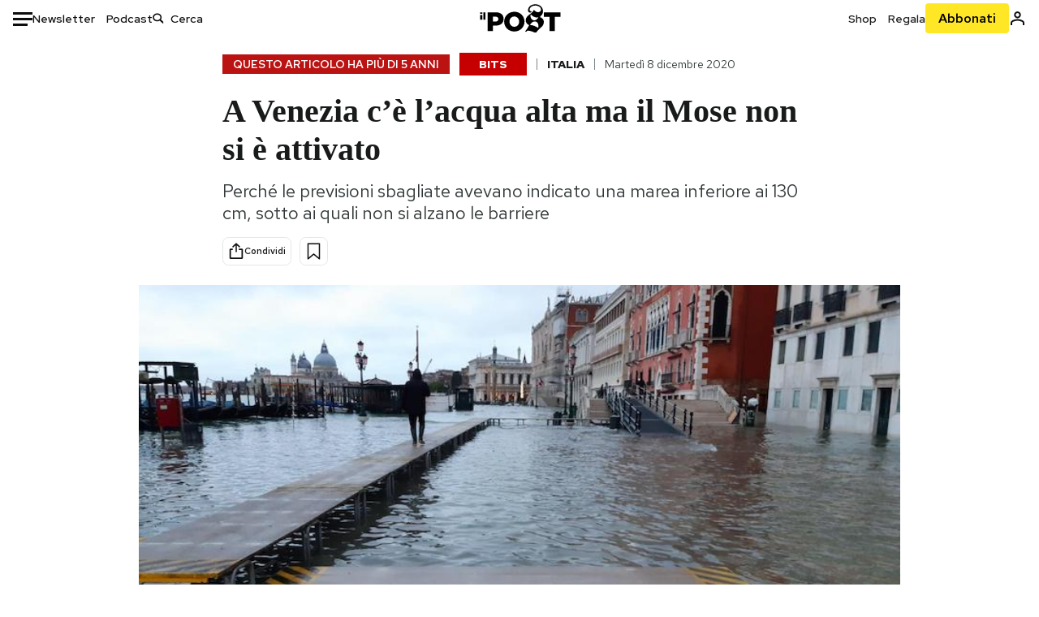

--- FILE ---
content_type: text/html; charset=utf-8
request_url: https://www.google.com/recaptcha/api2/aframe
body_size: 182
content:
<!DOCTYPE HTML><html><head><meta http-equiv="content-type" content="text/html; charset=UTF-8"></head><body><script nonce="2hBx7sl02XT-x3rl7DGy4g">/** Anti-fraud and anti-abuse applications only. See google.com/recaptcha */ try{var clients={'sodar':'https://pagead2.googlesyndication.com/pagead/sodar?'};window.addEventListener("message",function(a){try{if(a.source===window.parent){var b=JSON.parse(a.data);var c=clients[b['id']];if(c){var d=document.createElement('img');d.src=c+b['params']+'&rc='+(localStorage.getItem("rc::a")?sessionStorage.getItem("rc::b"):"");window.document.body.appendChild(d);sessionStorage.setItem("rc::e",parseInt(sessionStorage.getItem("rc::e")||0)+1);localStorage.setItem("rc::h",'1768970987638');}}}catch(b){}});window.parent.postMessage("_grecaptcha_ready", "*");}catch(b){}</script></body></html>

--- FILE ---
content_type: application/javascript
request_url: https://static-prod.ilpost.it/apps/single/_next/static/chunks/webpack-3d4f25da1d6174eb.js
body_size: 1895
content:
try{!function(){var e="undefined"!=typeof window?window:"undefined"!=typeof global?global:"undefined"!=typeof globalThis?globalThis:"undefined"!=typeof self?self:{},t=(new e.Error).stack;t&&(e._sentryDebugIds=e._sentryDebugIds||{},e._sentryDebugIds[t]="71e84bd4-7479-48c2-96c7-f209304546b6",e._sentryDebugIdIdentifier="sentry-dbid-71e84bd4-7479-48c2-96c7-f209304546b6")}()}catch(e){}!function(){"use strict";var e,t,r,n,a,o,i,c={},u={};function d(e){var t=u[e];if(void 0!==t)return t.exports;var r=u[e]={id:e,loaded:!1,exports:{}},n=!0;try{c[e].call(r.exports,r,r.exports,d),n=!1}finally{n&&delete u[e]}return r.loaded=!0,r.exports}d.m=c,e=[],d.O=function(t,r,n,a){if(r){a=a||0;for(var o=e.length;o>0&&e[o-1][2]>a;o--)e[o]=e[o-1];e[o]=[r,n,a];return}for(var i=1/0,o=0;o<e.length;o++){for(var r=e[o][0],n=e[o][1],a=e[o][2],c=!0,u=0;u<r.length;u++)i>=a&&Object.keys(d.O).every(function(e){return d.O[e](r[u])})?r.splice(u--,1):(c=!1,a<i&&(i=a));if(c){e.splice(o--,1);var f=n();void 0!==f&&(t=f)}}return t},d.n=function(e){var t=e&&e.__esModule?function(){return e.default}:function(){return e};return d.d(t,{a:t}),t},d.d=function(e,t){for(var r in t)d.o(t,r)&&!d.o(e,r)&&Object.defineProperty(e,r,{enumerable:!0,get:t[r]})},d.f={},d.e=function(e){return Promise.all(Object.keys(d.f).reduce(function(t,r){return d.f[r](e,t),t},[]))},d.u=function(e){return"static/chunks/"+({11:"reactPlayerFilePlayer",55:"reactPlayerWistia",121:"reactPlayerFacebook",125:"reactPlayerSoundCloud",216:"reactPlayerTwitch",258:"reactPlayerMux",261:"reactPlayerKaltura",439:"reactPlayerYouTube",546:"reactPlayerStreamable",596:"reactPlayerDailyMotion",664:"reactPlayerPreview",667:"reactPlayerMixcloud",743:"reactPlayerVimeo",965:"reactPlayerVidyard"})[e]+"."+({11:"e34f63457bb7898b",55:"3967d71425fab6f7",121:"6ea13cc7caf73f9a",125:"d7d7c3ce539e5c65",216:"84677ffc1c62dfe3",258:"b0abee73460876da",261:"5d9668a9f7ab9291",439:"a8c6a3e7dd56a366",546:"b3a35427496df905",596:"0b2506deed513609",664:"4585bfbda05ba395",667:"9ea510b8ff385a9e",743:"e19e9dbe44bcfa2c",965:"db4227faa6895c85"})[e]+".js"},d.miniCssF=function(e){return"static/css/"+({264:"37183bff765f79c3",405:"07ad0a02c15e667a",888:"181334c1162c05f6"})[e]+".css"},d.o=function(e,t){return Object.prototype.hasOwnProperty.call(e,t)},t={},r="_N_E:",d.l=function(e,n,a,o){if(t[e]){t[e].push(n);return}if(void 0!==a)for(var i,c,u=document.getElementsByTagName("script"),f=0;f<u.length;f++){var l=u[f];if(l.getAttribute("src")==e||l.getAttribute("data-webpack")==r+a){i=l;break}}i||(c=!0,(i=document.createElement("script")).charset="utf-8",i.timeout=120,d.nc&&i.setAttribute("nonce",d.nc),i.setAttribute("data-webpack",r+a),i.src=d.tu(e)),t[e]=[n];var s=function(r,n){i.onerror=i.onload=null,clearTimeout(b);var a=t[e];if(delete t[e],i.parentNode&&i.parentNode.removeChild(i),a&&a.forEach(function(e){return e(n)}),r)return r(n)},b=setTimeout(s.bind(null,void 0,{type:"timeout",target:i}),12e4);i.onerror=s.bind(null,i.onerror),i.onload=s.bind(null,i.onload),c&&document.head.appendChild(i)},d.r=function(e){"undefined"!=typeof Symbol&&Symbol.toStringTag&&Object.defineProperty(e,Symbol.toStringTag,{value:"Module"}),Object.defineProperty(e,"__esModule",{value:!0})},d.nmd=function(e){return e.paths=[],e.children||(e.children=[]),e},d.tt=function(){return void 0===n&&(n={createScriptURL:function(e){return e}},"undefined"!=typeof trustedTypes&&trustedTypes.createPolicy&&(n=trustedTypes.createPolicy("nextjs#bundler",n))),n},d.tu=function(e){return d.tt().createScriptURL(e)},d.p="https://static-prod.ilpost.it/apps/single/_next/",a={272:0},d.f.j=function(e,t){var r=d.o(a,e)?a[e]:void 0;if(0!==r){if(r)t.push(r[2]);else if(272!=e){var n=new Promise(function(t,n){r=a[e]=[t,n]});t.push(r[2]=n);var o=d.p+d.u(e),i=Error();d.l(o,function(t){if(d.o(a,e)&&(0!==(r=a[e])&&(a[e]=void 0),r)){var n=t&&("load"===t.type?"missing":t.type),o=t&&t.target&&t.target.src;i.message="Loading chunk "+e+" failed.\n("+n+": "+o+")",i.name="ChunkLoadError",i.type=n,i.request=o,r[1](i)}},"chunk-"+e,e)}else a[e]=0}},d.O.j=function(e){return 0===a[e]},o=function(e,t){var r,n,o=t[0],i=t[1],c=t[2],u=0;if(o.some(function(e){return 0!==a[e]})){for(r in i)d.o(i,r)&&(d.m[r]=i[r]);if(c)var f=c(d)}for(e&&e(t);u<o.length;u++)n=o[u],d.o(a,n)&&a[n]&&a[n][0](),a[n]=0;return d.O(f)},(i=self.webpackChunk_N_E=self.webpackChunk_N_E||[]).forEach(o.bind(null,0)),i.push=o.bind(null,i.push.bind(i)),d.nc=void 0}();